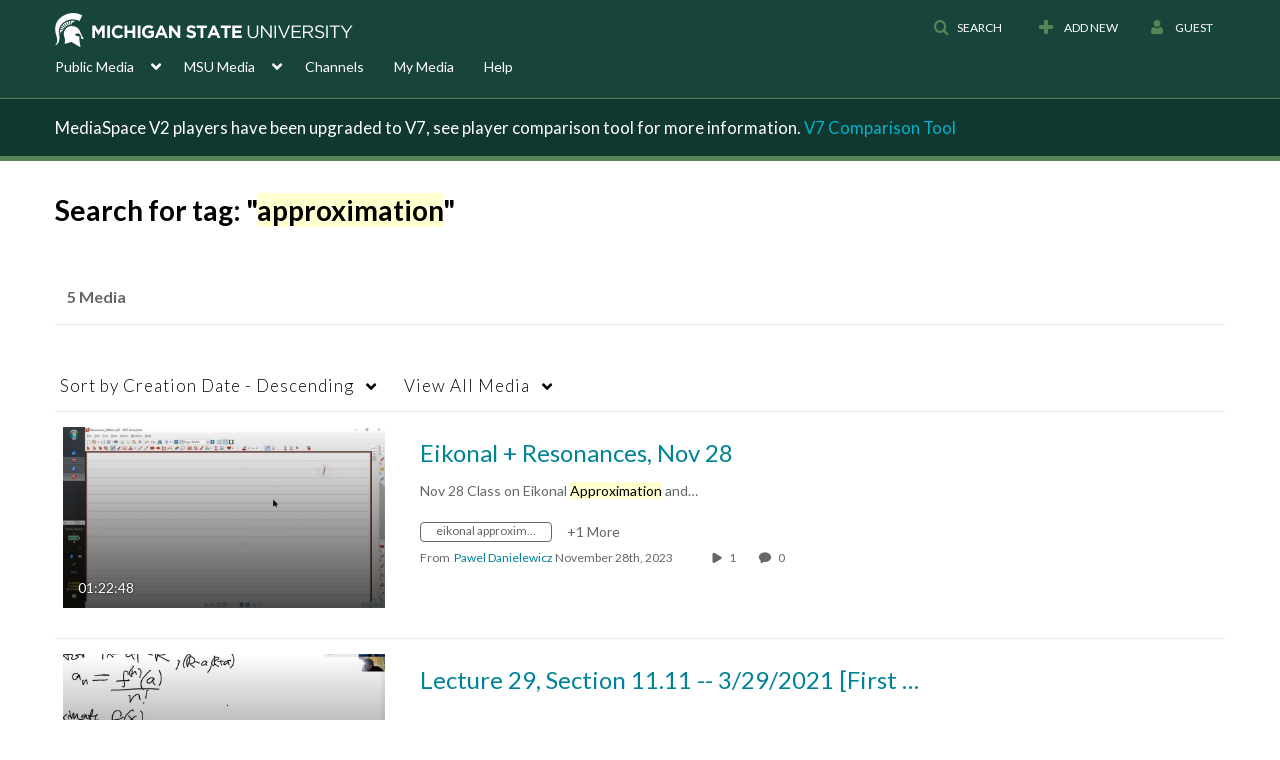

--- FILE ---
content_type: text/plain;charset=UTF-8
request_url: https://mediaspace.msu.edu/user/get-details?format=ajax&_=1768642095730
body_size: 477
content:
{"content":[{"target":"#userMobileMenuDisplayName, #userMenuDisplayName","action":"replace","content":"Guest"}],"script":"$(\"body\").trigger(\"userDetailsPopulated\");;document.querySelector(\"meta[name=xsrf-ajax-nonce]\").setAttribute(\"content\", \"[base64]\");"}